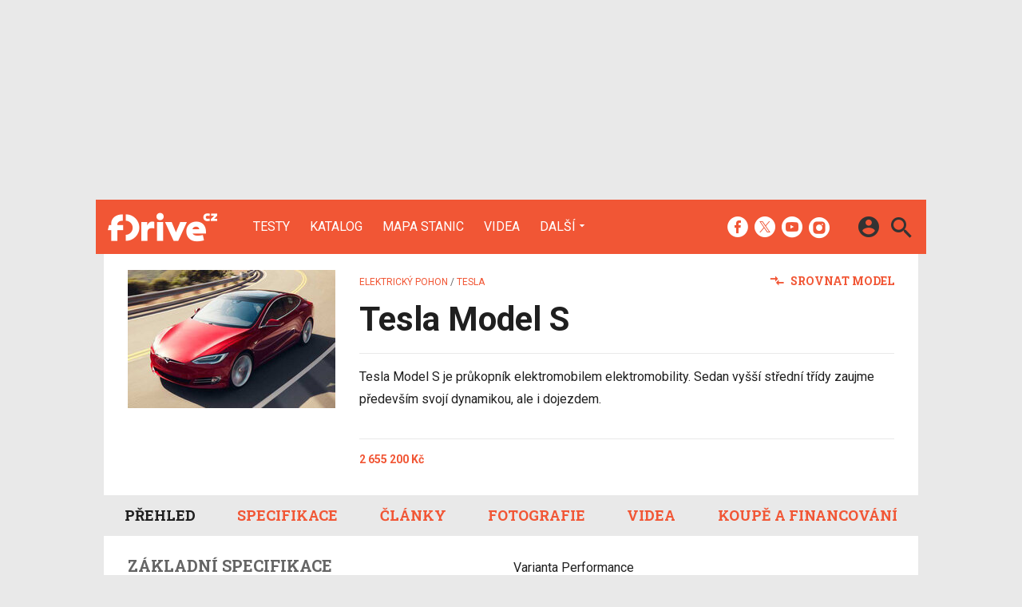

--- FILE ---
content_type: text/html; charset=UTF-8
request_url: https://fdrive.cz/katalog/tesla-model-s/
body_size: 9909
content:
<!DOCTYPE html><html lang="cs"><head><meta charset="utf-8"><meta name="author" content="24net s.r.o."><meta name="robots" content="index,follow,max-snippet:-1,max-image-preview:large"><title>Tesla Model S výbava a cena | fDrive.cz</title><meta name="description" content="Základní přehled všech informací o Tesla Model S. Specifikace, recenze, novinky, fotografie a videa."><meta name="viewport" content="width=device-width,initial-scale=1,user-scalable=yes"><link rel="stylesheet" href="https://cdn.24net.cz/resources/5/css/screen.css?v=9r3n3m" type="text/css"><link rel="canonical" href="https://fdrive.cz/katalog/tesla-model-s/"><link rel="apple-touch-icon" sizes="180x180" href="https://cdn.24net.cz/resources/5/icons/apple-touch-icon.png"><link rel="icon" type="image/png" href="https://cdn.24net.cz/resources/5/icons/favicon-32x32.png" sizes="32x32"><link rel="icon" type="image/png" href="https://cdn.24net.cz/resources/5/icons/favicon-16x16.png" sizes="16x16"><link rel="manifest" href="/resources/5/icons/manifest.json"><link rel="mask-icon" href="https://cdn.24net.cz/resources/5/icons/safari-pinned-tab.svg" color="#ff512b"><link rel="shortcut icon" href="https://cdn.24net.cz/resources/5/icons/favicon.ico"><link rel="alternate" href="/rss" type="application/rss+xml" title="fDrive.cz články"><link rel="home" href="/" title="fDrive.cz"><link rel="preconnect" href="https://cdn.24net.cz"><link rel="preconnect" href="https://www.googletagmanager.com"><link rel="preconnect" href="https://pl.24net.cz"><link rel="preconnect" href="https://adservice.google.cz"><link rel="preconnect" href="https://adservice.google.com"><link rel="preconnect" href="https://securepubads.g.doubleclick.net"><meta name="apple-mobile-web-app-title" content="fDrive.cz"><meta name="application-name" content="fDrive.cz"><meta name="msapplication-config" content="https://cdn.24net.cz/resources/5/icons/browserconfig.xml"><meta name="theme-color" content="#ff512b"><meta property="og:url" content="https://fdrive.cz/katalog/tesla-model-s/"><meta property="og:type" content="website"><meta property="og:image" name="twitter:image" itemprop="image" content="https://cdn.24net.cz/5/obrazek/tesla-model-s-27628"><meta property="og:title" name="twitter:title" itemprop="name" content="Tesla Model S výbava a cena | fDrive.cz"><meta property="og:description" name="twitter:description" itemprop="description" content="Základní přehled všech informací o Tesla Model S. Specifikace, recenze, novinky, fotografie a videa."><meta property="fb:app_id" content="1238882026184398"><meta property="og:site_name" content="fDrive.cz"><meta property="og:locale" content="cs_CZ"><meta name="twitter:card" content="summary"><meta name="twitter:site" content="fDrivecz"><meta name="twitter:dnt" content="on"><meta name="twitter:domain" content="fdrive.cz"><script type="text/javascript">window["gtag_enable_tcf_support"]=true</script><script src="https://www.googletagmanager.com/gtag/js?id=UA-812513-10" async></script><script src="https://securepubads.g.doubleclick.net/tag/js/gpt.js" async></script><script data-domain="fdrive.cz" src="https://pl.24net.cz/js/script.outbound-links.js" defer></script><script type="text/javascript">var state="bc6c92397d258bf07429a653441ce6a9";var loggedIn=0;var projectId=5;var logoName="fdrive";var sez_cz=false;window.dataLayer=window.dataLayer||[];function gtag(){dataLayer.push(arguments);}gtag("js", new Date());gtag("config", "UA-812513-10",{"custom_map":{"dimension1":"tags"}});var googletag=googletag||{};googletag.cmd=googletag.cmd||[];googletag.cmd.push(function(){var gptMapHalfpage=googletag.sizeMapping().addSize([900,400],[[300,600],[300,300],[300,250]]).addSize([0,0],[[300,300],[300,250]]).build();var gptMapHalfpageDesktop=googletag.sizeMapping().addSize([1040,600],[[300,600],[300,300],[300,250]]).addSize([0,0],[]).build();var gptMapBillboard=googletag.sizeMapping().addSize([1020,600],[[1020,250],[1020,310],[970,250],[970,310]]).addSize([970,400],[[970,250],[970,310]]).addSize([0,0],[[300,300],[300,250]]).build();var gptMapParallax=googletag.sizeMapping().addSize([480,400],[[480,300],[480,320]]).addSize([0,0],[[320,480],[300,300],[300,250]]).build();var gptMapParallaxHalfpage=googletag.sizeMapping().addSize([900,400],[[300,600],[300,300],[300,250]]).addSize([0,0],[[320,480],[300,300],[300,250]]).build();var gptMapBranding=googletag.sizeMapping().addSize([1040,600],[[970,250],[1040,226],[1040,250]]).addSize([970,400],[970,250]).addSize([0,0],[300,250]).build();var gptMapBrandingOwn=googletag.sizeMapping().addSize([1040,600],[]).addSize([970,400],[970,250]).addSize([0,0],[300,250]).build();var gptMapRectangle=googletag.sizeMapping().addSize([480,400],[[480,300],[480,320]]).addSize([0,0],[[300,300],[300,250]]).build();var gptMapSquareDesktop=googletag.sizeMapping().addSize([900,400],[[300,300],[300,250]]).addSize([0,0],[]).build();googletag.defineSlot("/8945969/Branding",[[1040,226],[1040,250],[970,250],[300,250]],"pos-00").defineSizeMapping(gptMapBranding).setCollapseEmptyDiv(true).setTargeting("pos",["00"]).addService(googletag.pubads());googletag.defineSlot("/8945969/Halfpage",[[300,600],[300,300],[300,250]],"pos-01").defineSizeMapping(gptMapHalfpage).setCollapseEmptyDiv(true).setTargeting("pos",["01"]).addService(googletag.pubads());googletag.defineSlot("/8945969/Halfpage",[[300,600],[300,300],[300,250]],"pos-02").defineSizeMapping(gptMapHalfpageDesktop).setCollapseEmptyDiv(true).setTargeting("pos",["02"]).addService(googletag.pubads());googletag.defineSlot("/8945969/Billboard",[[1020,250],[1020,310],[970,250],[970,310],[300,300],[300,250]],"pos-05").defineSizeMapping(gptMapBillboard).setCollapseEmptyDiv(true).setTargeting("pos",["05"]).addService(googletag.pubads());googletag.defineSlot("/8945969/Halfpage",[[300,600],[300,300],[300,250]],"pos-06").defineSizeMapping(gptMapHalfpage).setCollapseEmptyDiv(true).setTargeting("pos",["06"]).addService(googletag.pubads());googletag.defineSlot("/8945969/Billboard",[[1020,250],[1020,310],[970,250],[970,310],[300,300],[300,250]],"pos-07").defineSizeMapping(gptMapBillboard).setCollapseEmptyDiv(true).setTargeting("pos",["07"]).addService(googletag.pubads());googletag.defineSlot("/8945969/Rectangle",[[480,300],[480,320],[300,300],[300,250]],"pos-11").defineSizeMapping(gptMapRectangle).setCollapseEmptyDiv(true).setTargeting("pos",["11"]).addService(googletag.pubads());googletag.defineSlot("/8945969/Parallax",[[480,300],[480,320],[320,480],[300,300],[300,250]],"pos-12a").defineSizeMapping(gptMapParallax).setCollapseEmptyDiv(true,true).setTargeting("pos",["12a"]).addService(googletag.pubads());googletag.defineSlot("/8945969/Parallax",[[480,300],[480,320],[320,480],[300,300],[300,250]],"pos-12b").defineSizeMapping(gptMapParallax).setCollapseEmptyDiv(true,true).setTargeting("pos",["12b"]).addService(googletag.pubads());googletag.defineSlot("/8945969/Parallax",[[480,300],[480,320],[320,480],[300,300],[300,250]],"pos-12c").defineSizeMapping(gptMapParallax).setCollapseEmptyDiv(true,true).setTargeting("pos",["12c"]).addService(googletag.pubads());googletag.defineSlot("/8945969/Parallax",[[480,300],[480,320],[320,480],[300,300],[300,250]],"pos-12d").defineSizeMapping(gptMapParallax).setCollapseEmptyDiv(true,true).setTargeting("pos",["12d"]).addService(googletag.pubads());googletag.defineSlot("/8945969/Parallax",[[480,300],[480,320],[320,480],[300,300],[300,250]],"pos-12e").defineSizeMapping(gptMapParallax).setCollapseEmptyDiv(true,true).setTargeting("pos",["12e"]).addService(googletag.pubads());googletag.defineSlot("/8945969/Halfpage",[[300,600],[300,300],[300,250]],"pos-13").defineSizeMapping(gptMapHalfpage).setCollapseEmptyDiv(true).setTargeting("pos",["13"]).addService(googletag.pubads());googletag.defineSlot("/8945969/Halfpage",[[300,600],[300,300],[300,250]],"pos-14").defineSizeMapping(gptMapHalfpage).setCollapseEmptyDiv(true).setTargeting("pos",["14"]).addService(googletag.pubads());googletag.defineSlot("/8945969/Halfpage",[[300,300],[300,250]],"pos-14a").defineSizeMapping(gptMapSquareDesktop).setCollapseEmptyDiv(true).setTargeting("pos",["14a"]).addService(googletag.pubads());googletag.defineSlot("/8945969/Billboard",[[1020,250],[1020,310],[970,250],[970,310],[300,300],[300,250]],"pos-15").defineSizeMapping(gptMapBillboard).setCollapseEmptyDiv(true).setTargeting("pos",["15"]).addService(googletag.pubads());googletag.defineSlot("/8945969/Rectangle",[[480,300]],"pos-20").defineSizeMapping(gptMapRectangle).setCollapseEmptyDiv(true,true).setTargeting("pos",["20"]).addService(googletag.pubads());googletag.defineSlot("/8945969/Halfpage",[[300,600],[300,300],[300,250]],"pos-21").defineSizeMapping(gptMapHalfpageDesktop).setCollapseEmptyDiv(true).setTargeting("pos",["21"]).addService(googletag.pubads());googletag.pubads().setTargeting("project",["fdrive.cz"]);googletag.pubads().enableSingleRequest();googletag.pubads().collapseEmptyDivs();googletag.enableServices();});window.plausible=window.plausible||function(){(window.plausible.q=window.plausible.q||[]).push(arguments)}</script><script type="application/ld+json">{"@context":"http:\/\/schema.org","image":"https:\/\/cdn.24net.cz\/5\/obrazek\/tesla-model-s-27628","@type":"Product","url":"\/katalog\/tesla-model-s\/","name":"Tesla Model S","description":"Tesla Model S je pr\u016fkopn\u00edk elektromobilem elektromobility. Sedan vy\u0161\u0161\u00ed st\u0159edn\u00ed t\u0159\u00eddy zaujme p\u0159edev\u0161\u00edm svoj\u00ed dynamikou, ale i dojezdem.","brand":"Tesla","offers":[{"@type":"Offer","priceCurrency":"CZK","price":"2655200","itemCondition":"https:\/\/schema.org\/NewCondition"}]}</script></head><body><div id="body"><div id="pos-00" data-position="00"  class="bannerMN"></div><div class="bodyWrapper"><header class="siteHeader google-anno-skip"><div class="siteHeader__fix"><div class="container"><a href="/" class="siteHeader__logo" title="fDrive.cz" rel="home" aria-label="Domů"><span class="icon icon--logo-fdrive"></span><span class="text">fDrive.cz</span></a><div class="siteMenu"><ul><li><a href="/clanky/testy" title="Podívejte se na naše podrobné testy elektromobilů, hybridů a jiných automobilů, doplněné o naše dojmy, video a  fotografie.">Testy</a></li><li><a href="/katalog" class="active">Katalog</a></li><li><a href="/mapa-nabijecich-stanic" title="Naplánujete si svojí cestu elektromobilem, zjistěte kde se můžete občerstvit a již vícekrát neztrácejte čas hledáním nabíjecí stanice.">Mapa stanic</a></li><li><a href="/videa" title="Nejnovější videa ze světa elektromobilů, technologií a dopravy budoucnosti.">Videa</a></li><li data-role="categories-handle"><a href="#" title="Podrobnější rozdělení článků na do kategorií">Další</a></li></ul></div><div class="siteCategories"><ul><li><a href="/clanky/elektromobily" title="Nejnovější informace ze světa elektromobilů.">Elektromobily</a><ul><li><a href="/clanky/elektromobily/audi" title="Nejnovější informace o elektromobilech Audi.">Audi</a></li><li><a href="/clanky/elektromobily/bmw" title="Nejnovější informace o elektromobilech BMW.">BMW</a></li><li><a href="/clanky/elektromobily/citroen" title="Nejnovější informace o elektromobilech Citroën.">Citroën</a></li><li><a href="/clanky/elektromobily/cinske-znacky">Čínské značky</a></li><li><a href="/clanky/elektromobily/hyundai" title="Nejnovější informace o elektromobilech Hyundai.">Hyundai</a></li><li><a href="/clanky/elektromobily/kia" title="Nejnovější informace o elektromobilech Kia.">Kia</a></li><li><a href="/clanky/elektromobily/mercedes" title="Nejnovější informace o elektromobilech Mercedes-Benz.">Mercedes-Benz</a></li><li><a href="/clanky/elektromobily/peugeot" title="Nejnovější informace o elektromobilech Peugeot.">Peugeot</a></li><li><a href="/clanky/elektromobily/renault" title="Nejnovější informace o elektromobilech Renault.">Renault</a></li><li><a href="/clanky/elektromobily/skoda" title="Nejnovější informace o elektromobilech Škoda.">Škoda</a></li><li><a href="/clanky/elektromobily/tesla" title="Nejnovější informace o elektromobilech Tesla.">Tesla</a></li><li><a href="/clanky/elektromobily/volkswagen" title="Nejnovější informace o elektromobilech Volkswagen.">Volkswagen</a></li><li><a href="/clanky/elektromobily/ostatni" title="Nejnovější informace o ostatních elektromobilech.">Ostatní</a></li></ul></li><li><a href="/clanky/hybridy" title="Nejnovější informace ze světa automobilů s hybridním pohonem.">Hybridy</a><ul><li><a href="/clanky/hybridy/audi" title="Nejnovější informace o hybridních automobilech Audi.">Audi</a></li><li><a href="/clanky/hybridy/bmw" title="Nejnovější informace o hybridních automobilech BMW.">BMW</a></li><li><a href="/clanky/hybridy/cinske-znacky">Čínské značky</a></li><li><a href="honda" title="Nejnovější informace o hybridních automobilech Honda." target="_blank">Honda</a></li><li><a href="/clanky/hybridy/hyundai" title="Nejnovější informace o hybridních automobilech Hyundai.">Hyundai</a></li><li><a href="/clanky/hybridy/kia" title="Nejnovější informace o hybridních automobilech Kia.">Kia</a></li><li><a href="/clanky/hybridy/lexus" title="Nejnovější informace o hybridních automobilech Lexus.">Lexus</a></li><li><a href="/clanky/hybridy/mercedes" title="Nejnovější informace o hybridních automobilech Mercedes-Benz.">Mercedes-Benz</a></li><li><a href="/clanky/hybridy/renault">Renault</a></li><li><a href="/clanky/hybridy/skoda" title="Nejnovější informace o hybridních automobilech Škoda.">Škoda</a></li><li><a href="/clanky/hybridy/toyota" title="Nejnovější informace o hybridních automobilech Toyota.">Toyota</a></li><li><a href="/clanky/hybridy/volkswagen" title="Nejnovější informace o hybridních automobilech Volkswagen.">Volkswagen</a></li><li><a href="/clanky/hybridy/volvo" title="Nejnovější informace o hybridních automobilech Volvo.">Volvo</a></li><li><a href="/clanky/hybridy/ostatni" title="Nejnovější informace o ostatních hybridních automobilech.">Ostatní</a></li></ul></li><li><a href="/clanky/e-motorsport" title="Nejnovější informace ze světa Formule E a dalších e-Motorsportů.">e-Motorsport</a><ul><li><a href="/clanky/e-motorsport/formule-e" title="Nejnovější informace ze světa Formule E.">Formule E</a></li><li><a href="/clanky/e-motorsport/extreme-e" title="Nejnovější informace ze světa Extreme E.">Extreme E</a></li><li><a href="/clanky/e-motorsport/wrx-electric" title="Nejnovější informace ze světa WRX electric.">WRX electric</a></li><li><a href="/clanky/e-motorsport/MotoE" title="Nejnovější informace ze světa MotoE.">MotoE</a></li><li><a href="/clanky/e-motorsport/eco-rally" title="Nejnovější informace ze světa Eco-Rally.">Eco-Rally</a></li><li><a href="/clanky/e-motorsport/ostatni" title="Nejnovější informace ze světa ostatních e-Motorsportů.">Ostatní</a></li></ul></li><li><a href="/clanky/ostatni" title="Nejnovější informace ze světa městské dopravy budoucnosti, elektrokol a technologií.">Ostatní</a><ul><li><a href="/clanky/ostatni/ostatni-pohony" title="Nejnovější informace ze světa ostatních alternativních pohonů.">Ostatní pohony</a></li><li><a href="/clanky/ostatni/elektricke-motocykly" title="Nejnovější informace ze světa elektrických motocyklů.">Elektrické motocykly</a></li><li><a href="/clanky/ostatni/elektricka-kola" title="Nejnovější informace ze světa elektrokol.">Elektrická kola</a></li><li><a href="/clanky/ostatni/klasicka-vozidla" title="Nejnovější informace ze světa automobilů.">Klasická vozidla</a></li><li><a href="/clanky/ostatni/autonomni-rizeni" title="Nejnovější informace ze světa autonomního řízení.">Autonomní řízení</a></li><li><a href="/clanky/ostatni/carsharing" title="Nejnovější informace ze světa carsharingu.">Carsharing</a></li><li><a href="/clanky/ostatni/systemy-a-technologie" title="Nejnovější informace ze světa technologií.">Systémy a technologie</a></li><li><a href="/clanky/ostatni/verejna-doprava" title="Nejnovější informace ze světa veřejné dopravy.">Veřejná doprava</a></li><li><a href="/clanky/ostatni/nabijeni-a-nabijeci-stanice" title="Nejnovější informace ze světa nabíjení.">Nabíjení a nabíjecí stanice</a></li><li><a href="/clanky/ostatni/redakcni-clanky" title="Informace o našich akcích aktivitách a další projektech.">Redakční články</a></li><li><a href="/clanky/ostatni/ostatni" title="Nejnovější informace o ostatních tématech k dopravě budoucnosti.">Ostatní</a></li></ul></li><li><a href="/serialy" title="Přečtěte si o historií elektromobilů, chytrých systémech či technologiích v našich pravidelných seriálech.">Seriály</a><ul><li><a href="/serialy/fnews" title="Zpravodajský pořad, kde si během devadesáti vteřin povíme o všech nejdůležitějších událostech ze světa automobilů v uplynulém týdnu.">fNews</a></li><li><a href="/serialy/future-cast" title="Redakční video podcast, kde rozebíráme aktuální dění a další zajímavá témata nejenom v oblasti v elektromobility, ale i v automobilovém průmyslu obecně.">Future Cast</a></li><li><a href="/serialy/nabíjime-elektromobil" title="Nabíjení elektromobilu nemusí být tak snadné, jak to na první pohled vypadá. V našem seriálu se dozvíte, jaké čipy si kde musíte zařídit, jaké existují nabíjecí standardy a pak budete připraveni na cestování s vaším elektromobilem.">Nabíjíme elektromobil</a></li><li><a href="/serialy/zaostreno-na-spotrebu" title="Reálná spotřeba testovaných modelů z našeho šedesátikilometrového okruhu při každodenní dopravě.">Zaostřeno na spotřebu</a></li><li><a href="/serialy/technologie-v-autech" title="Dnešní automobily jsou jezdící počítače a jen málokdo zná všechny technologie, které nám dnes pomáhají při cestování. V našem seriálu si je všechny postupně představíme.">Technologie v autech</a></li><li><a href="/serialy/historie-elektromobilu" title="Elektromobily mají mnohem delší historii, než si myslíte a v některých etapáchy byly dokonce velmi úspěšné. V seriálu vám postupně představíme důležité milníky vývoje světové elektromobility.">Historie elektromobilů</a></li><li><a href="/serialy/elektromobily-ktere-neznate" title="Teslu zná každý. K ní ale vedla dlouhá cesta elektromobilů ověnčená úspěchy i neúspěchy. Postupně se zaměříme na zajímavé elektromobily z historie, které možná neznáte a podrobně je v seriálu představíme.">Elektromobily, které neznáte</a></li><li><a href="/serialy/zivot-s-elektromobilem" title="Praktické zkušenosti a rady pro majitele elektromobilů i zájemce o ně.">Život s elektromobilem</a></li></ul></li></ul></div><div class="siteHeader__socials"><big>fDrive.cz na sociálních sítích</big><a href="https://www.facebook.com/fDrivecz/" target="_blank" title="Facebook" rel="noopener"><span class="icon icon--facebook"></span></a><a href="https://twitter.com/fdrivecz" target="_blank" title="(X) Twitter" rel="noopener"><span class="icon icon--twitter"></span></a><a href="https://www.youtube.com/fDrivecz" target="_blank" title="YouTube" rel="noopener"><span class="icon icon--youtube"></span></a><a href="https://www.instagram.com/fdrivecz/" target="_blank" title="Instagram" rel="noopener"><span class="icon icon--instagram"></span></a></div><a href="#site-search" class="siteHeader__2search" aria-label="Hledat"><span class="icon icon--search"></span></a><form action="/hledat" class="siteHeader__search" id="site-search"><input type="search" name="q" placeholder="Vyhledávejte články a testy" /><span class="icon icon--close"></span></form><a href="#user-box" class="siteHeader__2user"><span class="icon icon--account_circle"></span></a><div class="siteHeader__user" id="user-box"><div class="siteHeader__user__login"><div class="siteHeader__user__actions"><big>Přihlášení a registrace pomocí:</big><a href="#" class="btn btn--facebook btn-login" data-provider="facebook"><span class="icon icon--facebook-f"></span><span>Facebook</span></a><a href="#" class="btn btn--google2 btn-login" data-provider="google"><span class="icon icon--google2"></span><span>Google</span></a><a href="#" class="btn btn--twitter btn-login" data-provider="twitter"><span class="icon icon--twitter2"></span><span>Twitter</span></a><a href="#" class="btn btn--apple btn-login" data-provider="apple"><span class="icon icon--apple_logo"></span><span>Apple</span></a><a href="#" class="btn btn--microsoft btn-login" data-provider="microsoft"><span class="icon icon--microsoft_logo"></span><span>Microsoft</span></a></div></div></div><a href="#" class="siteHeader__2menu" aria-label="Menu"><span class="icon icon--menu"></span></a></div></div></header><div class="container"><div class="panel catalogueDetailHeader"><div class="catalogueDetailHeader__left"><a href="/katalog/tesla-model-s/fotografie" class="catalogueDetailHeader__image"><img src="https://cdn.24net.cz/5/obrazek/tesla-model-s-27628/260w" srcset="https://cdn.24net.cz/5/obrazek/tesla-model-s-27628/800w 800w, https://cdn.24net.cz/5/obrazek/tesla-model-s-27628/500w 500w, https://cdn.24net.cz/5/obrazek/tesla-model-s-27628/260w 260w, https://cdn.24net.cz/5/obrazek/tesla-model-s-27628/193w 193w" sizes="(min-width: 541px) 260px, 100vw" alt="Tesla Model S"></a></div><div class="catalogueDetailHeader__head"><div class="catalogueDetailHeader__nav flexXX_all"><div class="catalogueDetailHeader__bread"><a href="/katalog/t/elektricky-pohon">Elektrický pohon</a> / <a href="/katalog/t/elektricky-pohon/v/tesla">Tesla</a></div><div class="catalogueDetailHeader__actions"><a href="/katalog/c/193" class="next-link"><span class="icon icon--swap_horiz"></span> Srovnat model</a></div></div><div class="catalogueDetailHeader__title flexXX-dO"><h1>Tesla Model S</h1></div></div><div class="catalogueDetailHeader__description"><div class="catalogueDetailHeader__text">Tesla Model S je průkopník elektromobilem elektromobility. Sedan vyšší střední třídy zaujme především svojí dynamikou, ale i dojezdem.</div><div class="catalogueDetailHeader__line"></div><div class="catalogueDetailHeader__prices"><a href="/katalog/tesla-model-s/koupe-a-financovani" class="noservice"><span>2 655 200 Kč</span></a></div></div></div><div class="panel-navigation"><ul><li class="active"><a href="/katalog/tesla-model-s/">Přehled</a></li><li><a href="/katalog/tesla-model-s/specifikace">Specifikace</a></li><li><a href="/katalog/tesla-model-s/clanky">Články</a></li><li><a href="/katalog/tesla-model-s/fotografie">Fotografie</a></li><li><a href="/katalog/tesla-model-s/videa">Videa</a></li><li><a href="/katalog/tesla-model-s/koupe-a-financovani">Koupě a financování</a></li></ul><span class="icon icon--menu panel-navigation__handle"></span></div><div class="panel"><div class="flex2-1_pN"><div class="flexXX_all"><h2 class="panel__title panel__title--noline">Základní specifikace</h2><span class="panel__title__right">Varianta Performance</span></div></div><div class="flex2-1_pN marged-30"><div><table class="catalogue-specs"><tbody><tr><th>Konstrukce</th><td>liftback, 4 970 × 2 037 × 1 445 mm, 2 316 kg</td></tr><tr><th>Pohon</th><td>Elektřina, hnaná náprava: 4×4</td></tr><tr><th>Výkon</th><td>580 kW, 789 koní, točivý moment: 1 140 Nm</td></tr><tr><th>Baterie</th><td>100 kWh (95 kWh využitelná kapacita)</td></tr><tr><th>Nabíjení</th><td>rychlonabíjení: 150 kW, palubní: 17 kW, konektory: NACS, Mennekes</td></tr><tr><th>Spotřeba</th><td>Kombinovaná: 14,9 kWh / 100 km, dojezd: 639 km</td></tr><tr><th>Cena od</th><td><a href="/katalog/tesla-model-s/koupe-a-financovani" class="noservice"><span>2 655 200 Kč</span></a></td></tr></tbody></table><a href="/katalog/tesla-model-s/specifikace" class="more-link float-right"><span class="icon icon--keyboard_arrow_down"></span> Kompletní specifikace</a></div><div><div id="pos-13" data-position="13"  class="bannerMB bannerHalfpage"></div></div></div><div class="panel__title flexXX_all"><h2>Články a testy</h2><a href="/katalog/tesla-model-s/clanky" class="more-link"><span class="icon icon--keyboard_arrow_down"></span> Více článků</a></div><div class="ns-grid-3 marged-30"><article class="ns-item ns-item--grid"><a href="/clanky/test-velky-test-tesla-autopilota-s-plnym-autonomnim-rizenim-v-ceskem-provozu-6023"><div><div class="ns-item__image"><img src="https://cdn.24net.cz/resources/img/grey.gif" data-src="https://cdn.24net.cz/5/obrazek/ikonka-38746/315w" data-srcset="https://cdn.24net.cz/5/obrazek/ikonka-38746 1200w, https://cdn.24net.cz/5/obrazek/ikonka-38746/620w 620w, https://cdn.24net.cz/5/obrazek/ikonka-38746/448w 448w, https://cdn.24net.cz/5/obrazek/ikonka-38746/315w 315w, https://cdn.24net.cz/5/obrazek/ikonka-38746/185w 185w" sizes="(min-width: 1041px) 315px, (min-width: 769px) calc((100vw - 20px) * .315), (min-width: 541px) calc((100vw - 20px) * .48625), calc(100vw - 20px)" alt="Velký test Tesla Autopilota s plným autonomním řízením v českém provozu" class="ll-img" /></div></div><div class="ns-item__info"><div class="ns-item__title">Velký test Tesla Autopilota s plným autonomním řízením v českém provozu</div><div class="ns-item__subtitle"></div></div></a><div class="ns-item__credits"><span data-href="/clanky/test-velky-test-tesla-autopilota-s-plnym-autonomnim-rizenim-v-ceskem-provozu-6023#diskuze" class="ns-item__comments icomments"><span>2</span></span><span class="ns-item__category">test</span><a href="/uzivatele/smurfx" title="profil autora"ns-item__author>Martin Pultzner</a>, <time class="updated" datetime="2020-10-26T18:20:00+01:00">26. 10. 2020</time></div></article><article class="ns-item ns-item--grid"><a href="/clanky/tesla-v-ramci-aktualizace-vision-prestane-pouzivat-ultrazvukove-senzory-9657"><div><div class="ns-item__image"><img src="https://cdn.24net.cz/resources/img/grey.gif" data-src="https://cdn.24net.cz/5/obrazek/ikonka-4189/315w" data-srcset="https://cdn.24net.cz/5/obrazek/ikonka-4189 1200w, https://cdn.24net.cz/5/obrazek/ikonka-4189/620w 620w, https://cdn.24net.cz/5/obrazek/ikonka-4189/448w 448w, https://cdn.24net.cz/5/obrazek/ikonka-4189/315w 315w, https://cdn.24net.cz/5/obrazek/ikonka-4189/185w 185w" sizes="(min-width: 1041px) 315px, (min-width: 769px) calc((100vw - 20px) * .315), (min-width: 541px) calc((100vw - 20px) * .48625), calc(100vw - 20px)" alt="Tesla v rámci aktualizace Vision přestane používat ultrazvukové senzory" class="ll-img" /></div></div><div class="ns-item__info"><div class="ns-item__title">Tesla v rámci aktualizace Vision přestane používat ultrazvukové senzory</div><div class="ns-item__subtitle"></div></div></a><div class="ns-item__credits"><span data-href="/clanky/tesla-v-ramci-aktualizace-vision-prestane-pouzivat-ultrazvukove-senzory-9657#diskuze" class="ns-item__comments icomments"><span>2</span></span><a href="/uzivatele/robin.novotny" title="profil autora"ns-item__author>Robin Novotný</a>, <time class="updated" datetime="2022-10-06T13:35:00+02:00">6. 10. 2022</time></div></article><article class="ns-item ns-item--grid"><a href="/clanky/dodaci-lhuty-novych-tesel-se-v-usa-se-natahuji-resenim-je-jednoduchy-krok-8736"><div><div class="ns-item__image"><img src="https://cdn.24net.cz/resources/img/grey.gif" data-src="https://cdn.24net.cz/5/obrazek/ikonka-4189/315w" data-srcset="https://cdn.24net.cz/5/obrazek/ikonka-4189 1200w, https://cdn.24net.cz/5/obrazek/ikonka-4189/620w 620w, https://cdn.24net.cz/5/obrazek/ikonka-4189/448w 448w, https://cdn.24net.cz/5/obrazek/ikonka-4189/315w 315w, https://cdn.24net.cz/5/obrazek/ikonka-4189/185w 185w" sizes="(min-width: 1041px) 315px, (min-width: 769px) calc((100vw - 20px) * .315), (min-width: 541px) calc((100vw - 20px) * .48625), calc(100vw - 20px)" alt="Dodací lhůty nových Tesel se v USA se natahují. Řešením je jednoduchý krok" class="ll-img" /></div></div><div class="ns-item__info"><div class="ns-item__title">Dodací lhůty nových Tesel se v USA se natahují. Řešením je jednoduchý krok</div><div class="ns-item__subtitle"></div></div></a><div class="ns-item__credits"><a href="/uzivatele/roman.havlin" title="profil autora"ns-item__author>Roman Havlín</a>, <time class="updated" datetime="2022-03-28T09:00:00+02:00">28. 3. 2022</time></div></article></div><div class="panel__title flexXX_all"><h2>Videa</h2><a href="/katalog/tesla-model-s/videa" class="more-link"><span class="icon icon--keyboard_arrow_down"></span> Více videí</a></div><div class="ns-grid-2-1"><a href="/videa/zasekli-jsme-nejrychlejsi-teslu-model-s-plaid-65536" class="ns-item ns-item--video" title="Zasekli jsme nejrychlejší Teslu Model S Plaid!"><div class="ns-item__image"><img src="https://cdn.24net.cz/resources/img/grey.gif" data-src="https://cdn.24net.cz/5/obrazek/screenshot-65536/740w" data-srcset="https://cdn.24net.cz/5/obrazek/screenshot-65536 1920w, https://cdn.24net.cz/5/obrazek/screenshot-65536/1280w 1280w, https://cdn.24net.cz/5/obrazek/screenshot-65536/960w 960w, https://cdn.24net.cz/5/obrazek/screenshot-65536/740w 740w, https://cdn.24net.cz/5/obrazek/screenshot-65536/506w 506w, https://cdn.24net.cz/5/obrazek/screenshot-65536/303w 303w" sizes="(min-width: 1041px) 632px, (min-width: 769px) calc((100vw - 20px) * .6575), calc(100vw - 20px)" alt="Zasekli jsme nejrychlejší Teslu Model S Plaid!" class="ll-img" /></div></a><div><a href="/videa/popovidali-jsme-si-s-teslackem-proc-nabijeni-elektromobilu-neni-problem-34673" class="ns-item ns-item--video" title="Popovídali jsme si s Tesláčkem. Proč nabíjení elektromobilu není problém?"><div class="ns-item__image"><img src="https://cdn.24net.cz/resources/img/grey.gif" data-src="https://cdn.24net.cz/5/obrazek/screenshot-34673/303w" data-srcset="https://cdn.24net.cz/5/obrazek/screenshot-34673 1920w, https://cdn.24net.cz/5/obrazek/screenshot-34673/1280w 1280w, https://cdn.24net.cz/5/obrazek/screenshot-34673/960w 960w, https://cdn.24net.cz/5/obrazek/screenshot-34673/740w 740w, https://cdn.24net.cz/5/obrazek/screenshot-34673/506w 506w, https://cdn.24net.cz/5/obrazek/screenshot-34673/303w 303w" sizes="(min-width: 1041px) 303px, (min-width: 769px) calc((100vw - 20px) * .315), (min-width: 541px) calc((100vw - 20px) * .48625), calc(100vw - 20px)" alt="Popovídali jsme si s Tesláčkem. Proč nabíjení elektromobilu není problém?" class="ll-img" /></div></a></div></div></div><div id="pos-05" data-position="05"  class="banner bannerBillboard"></div><div class="container"><div class="panel"><div class="panel__title"><h2>Další modely výrobce Tesla</h2></div><div class="ns-grid-4"><article class="ns-item ns-item--grid ns-item--catalogue" data-id="1799"><a href="/katalog/tesla-model-y-facelift-2025"><div><div class="ns-item__image"><img src="https://cdn.24net.cz/resources/img/grey.gif" data-src="https://cdn.24net.cz/5/obrazek/tesla-model-y-facelift-2025-89969/193w" data-srcset="https://cdn.24net.cz/5/obrazek/tesla-model-y-facelift-2025-89969/800w 800w, https://cdn.24net.cz/5/obrazek/tesla-model-y-facelift-2025-89969/500w 500w, https://cdn.24net.cz/5/obrazek/tesla-model-y-facelift-2025-89969/260w 260w, https://cdn.24net.cz/5/obrazek/tesla-model-y-facelift-2025-89969/193w 193w" sizes="(min-width: 1041px) 193px, (min-width: 769px) calc((100vw - 20px) * .22222 - 10px), (min-width: 541px) calc((100vw - 20px) * .5 - 10px), calc(100vw - 20px)" alt="Tesla Model Y facelift (2025)" class="ll-img" /></div></div><div class="ns-item__info"><h2 class="ns-item__title">Tesla Model Y facelift (2025)</h2></div></a><div class="ns-item__credits"><div class="ns-item__priceInfo"><a href="/katalog/tesla-model-y-facelift-2025/koupe-a-financovani" class="noservice">Cena od <span>979 990 Kč</span></a></div><div class="ns-item__agit"><span class="callAdd">Přidat do srovnání</span><span class="callRemove">Odebrat ze srovnání</span></div></div></article><article class="ns-item ns-item--grid ns-item--catalogue" data-id="178"><a href="/katalog/tesla-model-y"><div><div class="ns-item__image"><img src="https://cdn.24net.cz/resources/img/grey.gif" data-src="https://cdn.24net.cz/5/obrazek/tesla-model-y-25801/193w" data-srcset="https://cdn.24net.cz/5/obrazek/tesla-model-y-25801/800w 800w, https://cdn.24net.cz/5/obrazek/tesla-model-y-25801/500w 500w, https://cdn.24net.cz/5/obrazek/tesla-model-y-25801/260w 260w, https://cdn.24net.cz/5/obrazek/tesla-model-y-25801/193w 193w" sizes="(min-width: 1041px) 193px, (min-width: 769px) calc((100vw - 20px) * .22222 - 10px), (min-width: 541px) calc((100vw - 20px) * .5 - 10px), calc(100vw - 20px)" alt="Tesla Model Y" class="ll-img" /></div></div><div class="ns-item__info"><h2 class="ns-item__title">Tesla Model Y</h2></div></a><div class="ns-item__credits"><div class="ns-item__priceInfo"><a href="/katalog/tesla-model-y/koupe-a-financovani" class="noservice">Cena od <span>1 284 900 Kč</span></a></div><div class="ns-item__agit"><span class="callAdd">Přidat do srovnání</span><span class="callRemove">Odebrat ze srovnání</span></div></div></article><article class="ns-item ns-item--grid ns-item--catalogue" data-id="247"><a href="/katalog/tesla-cybertruck"><div><div class="ns-item__image"><img src="https://cdn.24net.cz/resources/img/grey.gif" data-src="https://cdn.24net.cz/5/obrazek/tesla-cybertruck-32059/193w" data-srcset="https://cdn.24net.cz/5/obrazek/tesla-cybertruck-32059/800w 800w, https://cdn.24net.cz/5/obrazek/tesla-cybertruck-32059/500w 500w, https://cdn.24net.cz/5/obrazek/tesla-cybertruck-32059/260w 260w, https://cdn.24net.cz/5/obrazek/tesla-cybertruck-32059/193w 193w" sizes="(min-width: 1041px) 193px, (min-width: 769px) calc((100vw - 20px) * .22222 - 10px), (min-width: 541px) calc((100vw - 20px) * .5 - 10px), calc(100vw - 20px)" alt="Tesla Cybertruck" class="ll-img" /></div></div><div class="ns-item__info"><h2 class="ns-item__title">Tesla Cybertruck</h2></div></a><div class="ns-item__credits"><div class="ns-item__priceInfo"><a href="/katalog/tesla-cybertruck/koupe-a-financovani" class="noservice">Cena od <span>2 611 636 Kč</span></a></div><div class="ns-item__agit"><span class="callAdd">Přidat do srovnání</span><span class="callRemove">Odebrat ze srovnání</span></div></div></article><article class="ns-item ns-item--grid ns-item--catalogue" data-id="49"><a href="/katalog/tesla-model-3"><div><div class="ns-item__image"><img src="https://cdn.24net.cz/resources/img/grey.gif" data-src="https://cdn.24net.cz/5/obrazek/tesla-model-3-2138/193w" data-srcset="https://cdn.24net.cz/5/obrazek/tesla-model-3-2138/800w 800w, https://cdn.24net.cz/5/obrazek/tesla-model-3-2138/500w 500w, https://cdn.24net.cz/5/obrazek/tesla-model-3-2138/260w 260w, https://cdn.24net.cz/5/obrazek/tesla-model-3-2138/193w 193w" sizes="(min-width: 1041px) 193px, (min-width: 769px) calc((100vw - 20px) * .22222 - 10px), (min-width: 541px) calc((100vw - 20px) * .5 - 10px), calc(100vw - 20px)" alt="Tesla Model 3" class="ll-img" /></div></div><div class="ns-item__info"><h2 class="ns-item__title">Tesla Model 3</h2></div></a><div class="ns-item__credits"><div class="ns-item__priceInfo"><a href="/katalog/tesla-model-3/koupe-a-financovani" class="noservice">Cena od <span>1 228 990 Kč</span></a></div><div class="ns-item__agit"><span class="callAdd">Přidat do srovnání</span><span class="callRemove">Odebrat ze srovnání</span></div></div></article></div></div></div><div id="pos-07" data-position="07"  class="banner bannerBillboard"></div><footer class="siteFooter"><div class="container"><div class="siteFooter__menu"><span>Hlavní obsah</span><ul><li><a href="/clanky/testy" title="Podívejte se na naše podrobné testy elektromobilů, hybridů a jiných automobilů, doplněné o naše dojmy, video a  fotografie.">Testy</a></li><li><a href="/katalog" class="active">Katalog</a></li><li><a href="/mapa-nabijecich-stanic" title="Naplánujete si svojí cestu elektromobilem, zjistěte kde se můžete občerstvit a již vícekrát neztrácejte čas hledáním nabíjecí stanice.">Mapa nabíjecích stanic</a></li><li><a href="/videa" title="Nejnovější videa ze světa elektromobilů, technologií a dopravy budoucnosti.">Videa</a></li></ul></div><div class="siteFooter__menu"><span>fDrive.cz</span><ul><li><a href="/kontakty">Redakce a kontakty</a></li><li><a href="/kontakty">Inzerce</a></li><li><a href="/rss">RSS kanál</a></li></div><div class="siteFooter__menu"><span>Naše magazíny</span><ul><li><a href="https://mobilenet.cz" target="_blank" rel="noopener">mobilenet.cz</a></li><li><a href="https://fdrive.cz" target="_blank" rel="noopener">fDrive.cz</a></li><li><a href="https://fzone.cz" target="_blank" rel="noopener">fZone.cz</a></li></ul></div><div class="siteFooter__menu"><span>&nbsp;</span><ul><li><a href="https://24net.cz/dokumenty/informace-o-cookies">Informace o Cookies</a></li><li><a href="#" onclick="cmpShowSettings();return false;">Změnit nastavení Cookies</a></li><li><a href="https://24net.cz/dokumenty/zasady-ochrany-a-zpracovani-osobnich-udaju">Zásady ochrany a zpracování osobních údajů</a></li></ul></div><div class="siteFooter__socials"><div class="siteFooter__logo"><a href="/" class="icon icon--logo-fdrive" rel="home" aria-label="Domů"></a></div><a href="https://www.facebook.com/fDrivecz/" target="_blank" title="Facebook" rel="noopener"><span class="icon icon--facebook"></span></a><a href="https://twitter.com/fDrivecz" target="_blank" title="(X) Twitter" rel="noopener"><span class="icon icon--twitter"></span></a><a href="https://www.youtube.com/fDrivecz" target="_blank" title="YouTube" rel="noopener"><span class="icon icon--youtube"></span></a><a href="https://www.instagram.com/fdrivecz/" target="_blank" title="Instagram" rel="noopener"><span class="icon icon--instagram"></span></a><a href="/rss" title="RSS"><span class="icon icon--rss"></span></a></div><div class="siteFooter__copy"><a href="https://24net.cz/" aria-label="24net s.r.o."><span class="icon icon--net"></span></a><p>&copy; 2026 24net s.r.o. Všechna práva vyhrazena.</p></div></div></footer></div></div><script type="text/javascript" src="https://cdn.24net.cz/resources/js/cmp.js?v=7b4e1e0c88aaa00210ecaf600da204546577b5978ba2bff4c876f7b8d62ec0fe"></script><script type="text/javascript" src="https://cdn.24net.cz/resources/js/firebase.js?v=59a80e86d76401a386414d860631ade26ef4a97e43a17495598dd1a155824f9c"></script><script>(function(){firebase.initializeApp({apiKey:"AIzaSyA_WESTNUmziXDov77uQgGVbzscHr97SZs",authDomain:"auth.fdrive.cz",projectId:"tmrw-1",messagingSenderId:"665894759246",appId:"1:665894759246:web:838deecf210e60dec64c1f"});})();</script><script type="text/javascript" src="https://cdn.24net.cz/resources/js/jquery.js?v=ee83850871b7a5cded15e4c25ee2c88c4c256b1ba300a1c9b5d4ab1433fb9e1d"></script><script type="text/javascript" src="https://cdn.24net.cz/resources/js/global.js?v=942d6b0da9659a3c0f263f997d3cf806c9b64f70073839d0123e8ea45c0ae979"></script><script type="text/javascript" src="https://cdn.24net.cz/resources/js/general_gui.js?v=8877c5ebda668ec42a52374e86538473933cff7aa4d9e17b69b18f606107fd92"></script><script type="text/javascript" src="https://cdn.24net.cz/resources/js/catalogue_detail.js?v=7d0f3eae56a19a8bc4ce56d2710416cf578ed21002f3bd52a8913e59cb6a5bc4"></script><script type="text/javascript" src="https://cdn.24net.cz/resources/js/gallery.js?v=4df765ed0c622d4814285abfb2a870fcb1940e261f4f857a456aa92fce02caf8"></script><script type="text/javascript" src="https://cdn.24net.cz/resources/js/app.js?v=ceefabb92459603ee3705f36288b33f71471558736cf61d207e77a53e40e1f71"></script></div><script type="text/javascript">App.ft.check("google");</script><script type="text/javascript">var pp_gemius_identifier="bP2QAoc89yIKyrJsFLAk0IYh.hiFfu9qjocqNkuFho3.q7";function gemius_pending(i){window[i]=window[i]||function(){var x=window[i+"_pdata"]=window[i+"_pdata"]||[];x[x.length]=arguments;};};gemius_pending("gemius_hit");gemius_pending("gemius_event");gemius_pending("pp_gemius_hit");gemius_pending("pp_gemius_event");</script></body></html>

--- FILE ---
content_type: text/html; charset=utf-8
request_url: https://www.google.com/recaptcha/api2/aframe
body_size: 266
content:
<!DOCTYPE HTML><html><head><meta http-equiv="content-type" content="text/html; charset=UTF-8"></head><body><script nonce="uK1F3iX7cpgQQo6T-0NWig">/** Anti-fraud and anti-abuse applications only. See google.com/recaptcha */ try{var clients={'sodar':'https://pagead2.googlesyndication.com/pagead/sodar?'};window.addEventListener("message",function(a){try{if(a.source===window.parent){var b=JSON.parse(a.data);var c=clients[b['id']];if(c){var d=document.createElement('img');d.src=c+b['params']+'&rc='+(localStorage.getItem("rc::a")?sessionStorage.getItem("rc::b"):"");window.document.body.appendChild(d);sessionStorage.setItem("rc::e",parseInt(sessionStorage.getItem("rc::e")||0)+1);localStorage.setItem("rc::h",'1769326290839');}}}catch(b){}});window.parent.postMessage("_grecaptcha_ready", "*");}catch(b){}</script></body></html>

--- FILE ---
content_type: application/javascript; charset=utf-8
request_url: https://fundingchoicesmessages.google.com/f/AGSKWxXueGEfK2AY2B4k4rHYvv4TxlU6fS3Uqe5-ocQn1E0t7fJtWgju73XdZgFGpc_EEL7L4i8wI9WLU_fy7N5STMYsy2onPRvDr6gcBACw4vs4_XPm2qYRnFs4BRu680MeE4UyYeSnBw==?fccs=W251bGwsbnVsbCxudWxsLG51bGwsbnVsbCxudWxsLFsxNzY5MzI2MjkxLDI4NjAwMDAwMF0sbnVsbCxudWxsLG51bGwsW251bGwsWzcsOSw2XSxudWxsLDIsbnVsbCwiZW4iLG51bGwsbnVsbCxudWxsLG51bGwsbnVsbCwxXSwiaHR0cHM6Ly9mZHJpdmUuY3ova2F0YWxvZy90ZXNsYS1tb2RlbC1zLyIsbnVsbCxbWzgsIms2MVBCam1rNk8wIl0sWzksImVuLVVTIl0sWzE5LCIyIl0sWzE3LCJbMF0iXSxbMjQsIiJdLFsyOSwiZmFsc2UiXV1d
body_size: 212
content:
if (typeof __googlefc.fcKernelManager.run === 'function') {"use strict";this.default_ContributorServingResponseClientJs=this.default_ContributorServingResponseClientJs||{};(function(_){var window=this;
try{
var qp=function(a){this.A=_.t(a)};_.u(qp,_.J);var rp=function(a){this.A=_.t(a)};_.u(rp,_.J);rp.prototype.getWhitelistStatus=function(){return _.F(this,2)};var sp=function(a){this.A=_.t(a)};_.u(sp,_.J);var tp=_.ed(sp),up=function(a,b,c){this.B=a;this.j=_.A(b,qp,1);this.l=_.A(b,_.Pk,3);this.F=_.A(b,rp,4);a=this.B.location.hostname;this.D=_.Fg(this.j,2)&&_.O(this.j,2)!==""?_.O(this.j,2):a;a=new _.Qg(_.Qk(this.l));this.C=new _.dh(_.q.document,this.D,a);this.console=null;this.o=new _.mp(this.B,c,a)};
up.prototype.run=function(){if(_.O(this.j,3)){var a=this.C,b=_.O(this.j,3),c=_.fh(a),d=new _.Wg;b=_.hg(d,1,b);c=_.C(c,1,b);_.jh(a,c)}else _.gh(this.C,"FCNEC");_.op(this.o,_.A(this.l,_.De,1),this.l.getDefaultConsentRevocationText(),this.l.getDefaultConsentRevocationCloseText(),this.l.getDefaultConsentRevocationAttestationText(),this.D);_.pp(this.o,_.F(this.F,1),this.F.getWhitelistStatus());var e;a=(e=this.B.googlefc)==null?void 0:e.__executeManualDeployment;a!==void 0&&typeof a==="function"&&_.To(this.o.G,
"manualDeploymentApi")};var vp=function(){};vp.prototype.run=function(a,b,c){var d;return _.v(function(e){d=tp(b);(new up(a,d,c)).run();return e.return({})})};_.Tk(7,new vp);
}catch(e){_._DumpException(e)}
}).call(this,this.default_ContributorServingResponseClientJs);
// Google Inc.

//# sourceURL=/_/mss/boq-content-ads-contributor/_/js/k=boq-content-ads-contributor.ContributorServingResponseClientJs.en_US.k61PBjmk6O0.es5.O/d=1/exm=ad_blocking_detection_executable,kernel_loader,loader_js_executable,web_iab_tcf_v2_signal_executable/ed=1/rs=AJlcJMztj-kAdg6DB63MlSG3pP52LjSptg/m=cookie_refresh_executable
__googlefc.fcKernelManager.run('\x5b\x5b\x5b7,\x22\x5b\x5bnull,\\\x22fdrive.cz\\\x22,\\\x22AKsRol8gVPu5rDCLU8rg6Ew4gxDndAWpJZQ4vBzEWCyRENmPUdDgBir83D8zCXYcjmurKjMklYqhXXjDPDDUN5ZGVNHo7PHY0GbG6MtUYL_0c04c9kxm5Z9xzF3Dd_djBxDCoRa8ryw5JKb-LKPSH1RemJ9YsUsBXQ\\\\u003d\\\\u003d\\\x22\x5d,null,\x5b\x5bnull,null,null,\\\x22https:\/\/fundingchoicesmessages.google.com\/f\/AGSKWxXzx3XRRxVxXZF_jh6mkOfqzYKwAcvXKo5PichRMq_vVVMHO2rKvjtsSlx0LcI1XgNMp-dk2UnT61Ni5FpaPxBoC8PxfwKCntzPL0YavDGoR7JLaVUThohSRzxWkQikHlZbqw27mw\\\\u003d\\\\u003d\\\x22\x5d,null,null,\x5bnull,null,null,\\\x22https:\/\/fundingchoicesmessages.google.com\/el\/AGSKWxUZMPxB7XdpgWH0rvfj-N2SU42UJ4pvi06mkmSaqDkivRU9xaVo6sDWTaeNl3mlkC2Ey2OWi5wTUt937RRmR8finjgzAwqQKXpYeoVKrmTnL3mwQ-sNR8olf8wujaOw1f8IJxWJkQ\\\\u003d\\\\u003d\\\x22\x5d,null,\x5bnull,\x5b7,9,6\x5d,null,2,null,\\\x22en\\\x22,null,null,null,null,null,1\x5d,null,\\\x22Privacy and cookie settings\\\x22,\\\x22Close\\\x22,null,null,null,\\\x22Managed by Google. Complies with IAB TCF. CMP ID: 300\\\x22\x5d,\x5b3,1\x5d\x5d\x22\x5d\x5d,\x5bnull,null,null,\x22https:\/\/fundingchoicesmessages.google.com\/f\/AGSKWxUDZLLZRMx_ZFe09Eit6ZRxsP6KdqgtJeUWO85nkOJs8I-bS6y1M_TWjPkRCGkZQEZlddaNSx6QDSnMC-OzdMxWOmcXufZvMCr1jzNvXz8LhWByWw7kGEWyci_lu4MCLIGox1k62w\\u003d\\u003d\x22\x5d\x5d');}

--- FILE ---
content_type: application/javascript; charset=utf-8
request_url: https://fundingchoicesmessages.google.com/f/AGSKWxWj1ba6_PAYbYOPkPdbP1Yma4cAotrxz-IvxEByeLdvUhnxAFRoaOWmUIYAUIlhjUgVmyYUH0MqLZgTFPDEFC1a5kHEh1yNwCZ0ZPkX82eWFhLCSH-Ik_13UfxQ_D_lxTtfGH5LrzBAzyLnpt3Ub0ARYBg9a8ohzCTzPGl5NHdc3XvncmZIaLTAqobT/_-728x90px2./trafficadpdf02./googlead160.-fleshlight2./468x72.
body_size: -1289
content:
window['29e4012f-8637-42ae-98f3-080dbe5e3067'] = true;